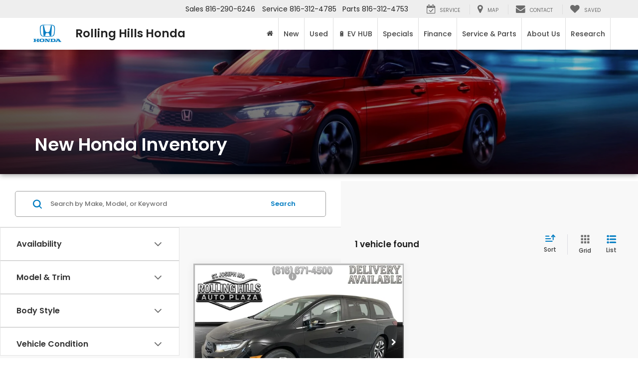

--- FILE ---
content_type: application/javascript
request_url: https://alcf.s3.us-west-1.amazonaws.com/assets/js/tk-load.min.js
body_size: 1538
content:
var ready=e=>{"loading"!=document.readyState?e():document.addEventListener("DOMContentLoaded",e)};ready(function(){console.log("turnkey-04: document ready event");let e=document.getElementById("turnkey-magic-v4");if(e){console.log("turnkey-04: turnkey magic found");const t=e.dataset.auth,n=e.dataset.page;if(t&&n){console.log("turnkey-04: auth and page found");const o="https://pb4.tkmkt.com/page/"+t+"/"+n,c=new Headers;c.append("Host",window.location.hostname),fetch(o,{mode:"cors",headers:c}).then(e=>e.json()).then(t=>{console.log("turnkey-04: magic fetch success");const n=t.data;if(e.innerHTML=n.content,""!=n.title&&(document.title=n.title,console.log("turnkey-04: title updated")),""!=n.meta_description){let e=Array.from(document.getElementsByTagName("meta")).filter(e=>"description"==e.name);if(e.length>0)e[0].content=n.meta_description,console.log("turnkey-04: meta_description updated");else{const e=document.createElement("meta");e.setAttribute("name","description"),e.setAttribute("content",n.meta_description),document.head.appendChild(e),console.log("turnkey-04: meta_description added")}}n.scripts.forEach(e=>{const t=document.createElement("script");t.src=e,document.head.appendChild(t),console.log("turnkey-04: script added")}),n.styles.forEach(e=>{var t=document.createElement("link");t.rel="stylesheet",t.type="text/css",t.href=e,document.head.appendChild(t),console.log("turnkey-04: style added")}),console.log("turnkey-04: magic completed")}).catch(function(e){console.log("turnkey-04: magic fetch failed")})}}});